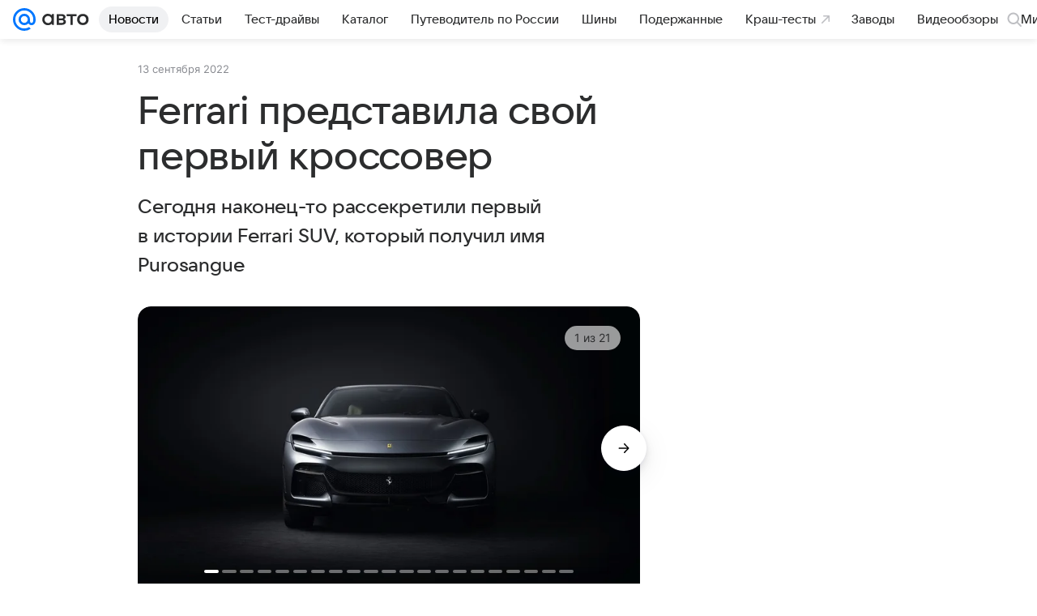

--- FILE ---
content_type: text/plain; charset=utf-8
request_url: https://media-stat.mail.ru/metrics/1.0/
body_size: 656
content:
eyJhbGciOiJkaXIiLCJjdHkiOiJKV1QiLCJlbmMiOiJBMjU2R0NNIiwidHlwIjoiSldUIn0..ewwb7yD5eVCPb2vR.[base64].3lq1Evl7IcGR2PY8DT8_uw